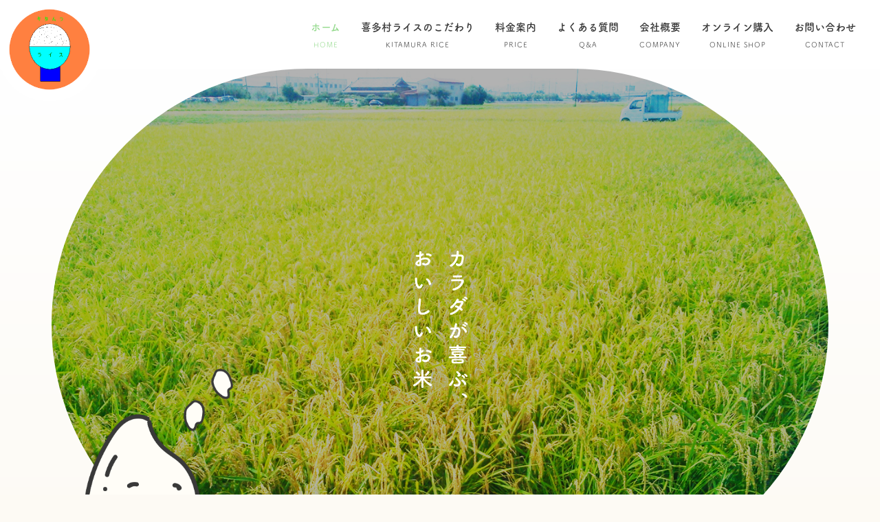

--- FILE ---
content_type: text/html; charset=UTF-8
request_url: https://kitamura-rice.com/
body_size: 44665
content:
<!DOCTYPE html>
<html class="pc" dir="ltr" lang="ja" prefix="og: https://ogp.me/ns#">
<head>
<meta charset="UTF-8">
<meta name="viewport" content="width=device-width">

<!--[if lt IE 9]>
<script src="https://kitamura-rice.com/wp-content/themes/story_tcd041/js/html5.js"></script>
<![endif]-->

		<!-- All in One SEO 4.9.3 - aioseo.com -->
		<title>松阪市の産地直送の米販売、おいしいお米なら喜多村ライス</title>
	<meta name="description" content="松阪市のお米屋さん【喜多村ライス】です。産地直送の安全安心でおいしいお米を栽培・販売しております。体にも環境にも優しい、そんなお米をお届けしたいとの思いから、農薬や化学肥料などを使用せずに、EM(有用微生物群)を活用し、土壌を育てながら栽培しています。初めての方もお気軽にお問い合わせください。" />
	<meta name="robots" content="max-image-preview:large" />
	<link rel="canonical" href="https://kitamura-rice.com/" />
	<meta name="generator" content="All in One SEO (AIOSEO) 4.9.3" />

		<!-- Global site tag (gtag.js) - Google Analytics -->
<script async src="https://www.googletagmanager.com/gtag/js?id=G-KVYZ870NTB"></script>
<script>
 window.dataLayer = window.dataLayer || [];
 function gtag(){dataLayer.push(arguments);}
 gtag('js', new Date());

 gtag('config', 'G-KVYZ870NTB');
</script>
<meta name="google-site-verification" content="T5Z2kplntHKfg83w9ActnyKbylXdlERJth48zVMEy6A" />
		<meta property="og:locale" content="ja_JP" />
		<meta property="og:site_name" content="松阪市の産地直送の米販売、おいしいお米なら喜多村ライス -" />
		<meta property="og:type" content="article" />
		<meta property="og:title" content="松阪市の産地直送の米販売、おいしいお米なら喜多村ライス" />
		<meta property="og:description" content="松阪市のお米屋さん【喜多村ライス】です。産地直送の安全安心でおいしいお米を栽培・販売しております。体にも環境にも優しい、そんなお米をお届けしたいとの思いから、農薬や化学肥料などを使用せずに、EM(有用微生物群)を活用し、土壌を育てながら栽培しています。初めての方もお気軽にお問い合わせください。" />
		<meta property="og:url" content="https://kitamura-rice.com/" />
		<meta property="article:published_time" content="2021-03-01T07:32:42+00:00" />
		<meta property="article:modified_time" content="2021-03-05T08:09:18+00:00" />
		<meta name="twitter:card" content="summary" />
		<meta name="twitter:title" content="松阪市の産地直送の米販売、おいしいお米なら喜多村ライス" />
		<meta name="twitter:description" content="松阪市のお米屋さん【喜多村ライス】です。産地直送の安全安心でおいしいお米を栽培・販売しております。体にも環境にも優しい、そんなお米をお届けしたいとの思いから、農薬や化学肥料などを使用せずに、EM(有用微生物群)を活用し、土壌を育てながら栽培しています。初めての方もお気軽にお問い合わせください。" />
		<script type="application/ld+json" class="aioseo-schema">
			{"@context":"https:\/\/schema.org","@graph":[{"@type":"BreadcrumbList","@id":"https:\/\/kitamura-rice.com\/#breadcrumblist","itemListElement":[{"@type":"ListItem","@id":"https:\/\/kitamura-rice.com#listItem","position":1,"name":"\u30db\u30fc\u30e0"}]},{"@type":"Organization","@id":"https:\/\/kitamura-rice.com\/#organization","name":"\u677e\u962a\u5e02\u306e\u7523\u5730\u76f4\u9001\u306e\u7c73\u8ca9\u58f2\u3001\u304a\u3044\u3057\u3044\u304a\u7c73\u306a\u3089\u559c\u591a\u6751\u30e9\u30a4\u30b9","url":"https:\/\/kitamura-rice.com\/"},{"@type":"WebPage","@id":"https:\/\/kitamura-rice.com\/#webpage","url":"https:\/\/kitamura-rice.com\/","name":"\u677e\u962a\u5e02\u306e\u7523\u5730\u76f4\u9001\u306e\u7c73\u8ca9\u58f2\u3001\u304a\u3044\u3057\u3044\u304a\u7c73\u306a\u3089\u559c\u591a\u6751\u30e9\u30a4\u30b9","description":"\u677e\u962a\u5e02\u306e\u304a\u7c73\u5c4b\u3055\u3093\u3010\u559c\u591a\u6751\u30e9\u30a4\u30b9\u3011\u3067\u3059\u3002\u7523\u5730\u76f4\u9001\u306e\u5b89\u5168\u5b89\u5fc3\u3067\u304a\u3044\u3057\u3044\u304a\u7c73\u3092\u683d\u57f9\u30fb\u8ca9\u58f2\u3057\u3066\u304a\u308a\u307e\u3059\u3002\u4f53\u306b\u3082\u74b0\u5883\u306b\u3082\u512a\u3057\u3044\u3001\u305d\u3093\u306a\u304a\u7c73\u3092\u304a\u5c4a\u3051\u3057\u305f\u3044\u3068\u306e\u601d\u3044\u304b\u3089\u3001\u8fb2\u85ac\u3084\u5316\u5b66\u80a5\u6599\u306a\u3069\u3092\u4f7f\u7528\u305b\u305a\u306b\u3001EM(\u6709\u7528\u5fae\u751f\u7269\u7fa4)\u3092\u6d3b\u7528\u3057\u3001\u571f\u58cc\u3092\u80b2\u3066\u306a\u304c\u3089\u683d\u57f9\u3057\u3066\u3044\u307e\u3059\u3002\u521d\u3081\u3066\u306e\u65b9\u3082\u304a\u6c17\u8efd\u306b\u304a\u554f\u3044\u5408\u308f\u305b\u304f\u3060\u3055\u3044\u3002","inLanguage":"ja","isPartOf":{"@id":"https:\/\/kitamura-rice.com\/#website"},"breadcrumb":{"@id":"https:\/\/kitamura-rice.com\/#breadcrumblist"},"datePublished":"2021-03-01T16:32:42+09:00","dateModified":"2021-03-05T17:09:18+09:00"},{"@type":"WebSite","@id":"https:\/\/kitamura-rice.com\/#website","url":"https:\/\/kitamura-rice.com\/","name":"\u677e\u962a\u5e02\u306e\u7523\u5730\u76f4\u9001\u306e\u7c73\u8ca9\u58f2\u3001\u304a\u3044\u3057\u3044\u304a\u7c73\u306a\u3089\u559c\u591a\u6751\u30e9\u30a4\u30b9","inLanguage":"ja","publisher":{"@id":"https:\/\/kitamura-rice.com\/#organization"}}]}
		</script>
		<!-- All in One SEO -->

<link rel='dns-prefetch' href='//s.w.org' />
<link rel='stylesheet' id='wp-block-library-css'  href='https://kitamura-rice.com/wp-includes/css/dist/block-library/style.min.css?ver=5.8.12' type='text/css' media='all' />
<link rel='stylesheet' id='aioseo/css/src/vue/standalone/blocks/table-of-contents/global.scss-css'  href='https://kitamura-rice.com/wp-content/plugins/all-in-one-seo-pack/dist/Lite/assets/css/table-of-contents/global.e90f6d47.css?ver=4.9.3' type='text/css' media='all' />
<link rel='stylesheet' id='contact-form-7-css'  href='https://kitamura-rice.com/wp-content/plugins/contact-form-7/includes/css/styles.css?ver=5.5.6.1' type='text/css' media='all' />
<link rel='stylesheet' id='story-slick-css'  href='https://kitamura-rice.com/wp-content/themes/story_tcd041/css/slick.css?ver=5.8.12' type='text/css' media='all' />
<link rel='stylesheet' id='story-slick-theme-css'  href='https://kitamura-rice.com/wp-content/themes/story_tcd041/css/slick-theme.css?ver=5.8.12' type='text/css' media='all' />
<link rel='stylesheet' id='story-style-css'  href='https://kitamura-rice.com/wp-content/themes/story_tcd041/style.css?ver=1.6' type='text/css' media='all' />
<link rel='stylesheet' id='story-responsive-css'  href='https://kitamura-rice.com/wp-content/themes/story_tcd041/responsive.css?ver=1.6' type='text/css' media='all' />
<link rel='stylesheet' id='story-footer-bar-css'  href='https://kitamura-rice.com/wp-content/themes/story_tcd041/css/footer-bar.css?ver=1.6' type='text/css' media='all' />
<script type='text/javascript' src='https://kitamura-rice.com/wp-includes/js/jquery/jquery.min.js?ver=3.6.0' id='jquery-core-js'></script>
<script type='text/javascript' src='https://kitamura-rice.com/wp-includes/js/jquery/jquery-migrate.min.js?ver=3.3.2' id='jquery-migrate-js'></script>
<script type='text/javascript' src='https://kitamura-rice.com/wp-content/themes/story_tcd041/js/slick.min.js?ver=1.6' id='story-slick-js'></script>
<script type='text/javascript' src='https://kitamura-rice.com/wp-content/themes/story_tcd041/js/functions.js?ver=1.6' id='story-script-js'></script>
<script type='text/javascript' src='https://kitamura-rice.com/wp-content/themes/story_tcd041/js/responsive.js?ver=1.6' id='story-responsive-js'></script>
<link rel="https://api.w.org/" href="https://kitamura-rice.com/wp-json/" /><link rel="alternate" type="application/json" href="https://kitamura-rice.com/wp-json/wp/v2/pages/11" /><link rel="EditURI" type="application/rsd+xml" title="RSD" href="https://kitamura-rice.com/xmlrpc.php?rsd" />
<link rel="wlwmanifest" type="application/wlwmanifest+xml" href="https://kitamura-rice.com/wp-includes/wlwmanifest.xml" /> 
<meta name="generator" content="WordPress 5.8.12" />
<link rel='shortlink' href='https://kitamura-rice.com/' />
<link rel="alternate" type="application/json+oembed" href="https://kitamura-rice.com/wp-json/oembed/1.0/embed?url=https%3A%2F%2Fkitamura-rice.com%2F" />
<link rel="alternate" type="text/xml+oembed" href="https://kitamura-rice.com/wp-json/oembed/1.0/embed?url=https%3A%2F%2Fkitamura-rice.com%2F&#038;format=xml" />
<style type="text/css">

</style>
<style>
.content02-button:hover, .button a:hover, .global-nav .sub-menu a:hover, .content02-button:hover, .footer-bar01, .copyright, .nav-links02-previous a, .nav-links02-next a, .pagetop a, #submit_comment:hover, .page-links a:hover, .page-links > span, .pw_form input[type="submit"]:hover, .post-password-form input[type="submit"]:hover { 
	background: #98DB91; 
}
.pb_slider .slick-prev:active, .pb_slider .slick-prev:focus, .pb_slider .slick-prev:hover {
	background: #98DB91 url(https://kitamura-rice.com/wp-content/themes/story_tcd041/pagebuilder/assets/img/slider_arrow1.png) no-repeat 23px; 
}
.pb_slider .slick-next:active, .pb_slider .slick-next:focus, .pb_slider .slick-next:hover {
	background: #98DB91 url(https://kitamura-rice.com/wp-content/themes/story_tcd041/pagebuilder/assets/img/slider_arrow2.png) no-repeat 25px 23px; 
}
#comment_textarea textarea:focus, #guest_info input:focus, #comment_textarea textarea:focus { 
	border: 1px solid #98DB91; 
}
.archive-title, .article01-title a, .article02-title a, .article03-title, .article03-category-item:hover, .article05-category-item:hover, .article04-title, .article05-title, .article06-title, .article06-category-item:hover, .column-layout01-title, .column-layout01-title, .column-layout02-title, .column-layout03-title, .column-layout04-title, .column-layout05-title, .column-layout02-title, .column-layout03-title, .column-layout04-title, .column-layout05-title, .content01-title, .content02-button, .content03-title, .content04-title, .footer-gallery-title, .global-nav a:hover,  .global-nav .current-menu-item > a, .headline-primary, .nav-links01-previous a:hover, .nav-links01-next a:hover, .post-title, .styled-post-list1-title:hover, .top-slider-content-inner:after, .breadcrumb a:hover, .article07-title, .post-category a:hover, .post-meta-box a:hover, .post-content a, .color_headline {
color: #98DB91;
}
.content02, .gallery01 .slick-arrow:hover, .global-nav .sub-menu a, .headline-bar, .nav-links02-next a:hover, .nav-links02-previous a:hover, .pagetop a:hover, .top-slider-nav li.active a, .top-slider-nav li:hover a {
background: #E6DC83;
}
.social-nav-item a:hover:before {
color: #E6DC83;
}
.article01-title a:hover, .article02-title a:hover, .article03 a:hover .article03-title, .article04 a:hover .article04-title, .article07 a:hover .article07-title, .post-content a:hover, .headline-link:hover {
	color: #98DB91;
}
@media only screen and (max-width: 991px) {
	.copyright {
		background: #98DB91;
	}
}
@media only screen and (max-width: 1200px) {
	.global-nav a, .global-nav a:hover {
		background: #E6DC83;
	}
	.global-nav .sub-menu a {
		background: #98DB91;
	}
}
.headline-font-type {
font-family: Segoe UI, "ヒラギノ角ゴ ProN W3", "Hiragino Kaku Gothic ProN", "メイリオ", Meiryo, sans-serif;
}
a:hover .thumbnail01 img, .thumbnail01 img:hover {
	-moz-transform: scale(1.2); -ms-transform: scale(1.2); -o-transform: scale(1.2); -webkit-transform: scale(1.2); transform: scale(1.2); }
.global-nav > ul > li > a {
color: #393939;
}
.top-slider .top-slider-item:nth-of-type(1) span {
background-image: url(https://kitamura-rice.com/wp-content/uploads/2021/03/main_01.jpg);
}
.article06 a:hover:before {
background: rgba(255, 255, 255, 0.9);
}
.footer-nav-wrapper:before {
background-color: rgba(159, 136, 110, 0.8);
}
</style>
    
<!--スマホ 電話番号リンク-->
<script type="text/javascript">
  function smtel(telno){
    if((navigator.userAgent.indexOf('iPhone') > 0 && navigator.userAgent.indexOf('iPod') == -1) || navigator.userAgent.indexOf('Android') > 0 && navigator.userAgent.indexOf('Mobile') > 0){
        document.write('<a class="tel-link" href="tel:'+telno+'">'+telno+'</a>');
        }else{
        document.write('<span class="tel-link">'+telno+'</span>');
    }
}
</script>
<!--スマホ 電話番号リンク END-->
		
<!--オリジナルCSS-->
<link rel="stylesheet" type="text/css" href="https://kitamura-rice.com/wp-content/themes/story_tcd041/original.css?ver=220307">
<!--オリジナルCSS END-->

<!-- ファビコン -->
<link rel="icon" href="https://kitamura-rice.com/wp-content/themes/story_tcd041/img/favicon.ico">
 
<!-- スマホ用アイコン -->
<link rel="apple-touch-icon" sizes="180x180" href="https://kitamura-rice.com/wp-content/themes/story_tcd041/img/icon.png">
	
<!-- typekit -->
<script>
  (function(d) {
    var config = {
      kitId: 'laa5bcs',
      scriptTimeout: 3000,
      async: true
    },
    h=d.documentElement,t=setTimeout(function(){h.className=h.className.replace(/\bwf-loading\b/g,"")+" wf-inactive";},config.scriptTimeout),tk=d.createElement("script"),f=false,s=d.getElementsByTagName("script")[0],a;h.className+=" wf-loading";tk.src='https://use.typekit.net/'+config.kitId+'.js';tk.async=true;tk.onload=tk.onreadystatechange=function(){a=this.readyState;if(f||a&&a!="complete"&&a!="loaded")return;f=true;clearTimeout(t);try{Typekit.load(config)}catch(e){}};s.parentNode.insertBefore(tk,s)
  })(document);
</script>
<!-- typekit END -->
	
</head>
<body class="home page-template-default page page-id-11 font-type2">
<div id="site-loader-overlay"><div id="site-loader-spinner" style="border: 3px solid rgba(152, 219, 145, .5); border-left: 3px solid #98DB91;">Loading</div></div>
<div id="site_wrap">
<header class="header">
	<div class="header-bar header-bar-fixed" style="background-color: #FFFFFF; color: #393939;">
		<div class="header-bar-inner inner">
			<h1 class="logo logo-image"><a href="https://kitamura-rice.com/" data-label="松阪市の産地直送の米販売、おいしいお米なら喜多村ライス"><img class="h_logo" src="https://kitamura-rice.com/wp-content/uploads/2021/03/header_logo.png" alt="松阪市の産地直送の米販売、おいしいお米なら喜多村ライス"></a></h1>
			<a href="#" id="global-nav-button" class="global-nav-button"></a>
			<nav id="global-nav" class="global-nav"><ul id="menu-%e3%82%b0%e3%83%ad%e3%83%bc%e3%83%90%e3%83%ab%e3%83%a1%e3%83%8b%e3%83%a5%e3%83%bc" class="menu"><li id="menu-item-27" class="global-menu-home menu-item menu-item-type-post_type menu-item-object-page menu-item-home current-menu-item page_item page-item-11 current_page_item menu-item-27"><a href="https://kitamura-rice.com/" aria-current="page"><span></span>ホーム</a></li>
<li id="menu-item-28" class="global-menu-commitment menu-item menu-item-type-post_type menu-item-object-page menu-item-28"><a href="https://kitamura-rice.com/commitment/"><span></span>喜多村ライスのこだわり</a></li>
<li id="menu-item-29" class="global-menu-price menu-item menu-item-type-post_type menu-item-object-page menu-item-29"><a href="https://kitamura-rice.com/price/"><span></span>料金案内</a></li>
<li id="menu-item-30" class="global-menu-faq menu-item menu-item-type-post_type menu-item-object-page menu-item-30"><a href="https://kitamura-rice.com/faq/"><span></span>よくある質問</a></li>
<li id="menu-item-31" class="global-menu-company menu-item menu-item-type-post_type menu-item-object-page menu-item-has-children menu-item-31"><a href="https://kitamura-rice.com/company/"><span></span>会社概要</a>
<ul class="sub-menu">
	<li id="menu-item-35" class="menu-item menu-item-type-taxonomy menu-item-object-category menu-item-35"><a href="https://kitamura-rice.com/category/%e3%81%8a%e7%9f%a5%e3%82%89%e3%81%9b/"><span></span>お知らせ</a></li>
	<li id="menu-item-50" class="menu-item menu-item-type-custom menu-item-object-custom menu-item-50"><a target="_blank" rel="nofollow" href="http://blog.livedoor.jp/kitamura_rice/"><span></span>ブログ</a></li>
</ul>
</li>
<li id="menu-item-70" class="global-menu-onlineshop menu-item menu-item-type-custom menu-item-object-custom menu-item-70"><a target="_blank" rel="noopener" href="https://kitamura-rice.raku-uru.jp/"><span></span>オンライン購入</a></li>
<li id="menu-item-32" class="global-menu-contact menu-item menu-item-type-post_type menu-item-object-page menu-item-32"><a href="https://kitamura-rice.com/contact/"><span></span>お問い合わせ</a></li>
</ul></nav>		</div>
	</div>
	<div class="top-slider-wrapper">
		<div id="top-slider" class="top-slider">

			<div id="top-slider-item1" class="top-slider-item"><span></span></div>
		</div>
		<div id="top-slider-content" class="top-slider-content" style="width: 260px; height: 260px;">
			<a class="top-slider-content-inner" href="#content01" style="color: #999999; width: 260px; height: 260px;">
				<p class="top-slider-logo" style="font-size: 26px;">喜多村ライス</p>
				<p class="top-slider-text" style="color: #999999; font-size: 14px;">カラダが喜ぶ、おいしいお米</p>
			</a>
		</div>
	</div>

</header>

<div id="content01" class="main">
<!--
	<div class="inner">
		<section class="content01 fade01">
			<h2 class="content01-title headline-font-type" style="font-size: 42px;">体にも環境にも優しい、そんなお米をお届けしたい</h2>
			<p class="content01-text" style="font-size: 14px;">喜多村ライスでは、お客様に安心して美味しく食べていただけるお米を日々生産しております。<br />
健康は、健全な食物を食べることによって成立することだと思っています。<br />
そして、その健全な食物は、健全な土壌だからこそ育つと考え、まずは土を育てることを大切にしております。<br />
お米とは、昔から日本人の主食であり大切な食べ物でもあります。<br />
私たちはお客様が安心して美味しく食べてもらえるお米づくりを行っています。</p>
		</section>
	</div>
-->	
<section class="front_original01">
<div class="original_inner fade01">
<div class="front-original01_col_img">
<div class="front-original01_col_text">
<h2>体にも環境にも優しい、<br>そんなお米をお届けしたい</h2>
<p>喜多村ライスでは、お客様に安心して美味しく食べていただけるお米を日々生産しております。<br>
健康は、健全な食物を食べることによって成立するものだと思っています。<br>
そして、その健全な食物は、健全な土壌だからこそ育つという考えのもと、まずは土を育てることを大切にしております。<br>
お米とは、昔から日本人の主食であり大切な食べ物でもあります。<br>
私たちはお客様が安心して美味しく食べてもらえるお米づくりを行っています。</p>
</div>
</div>
	
</div>
</section>
	
<section class="front-second">
		
<div class="second-box box01 fade01">
<div class="front-second-inner second01">
<div class="front-second-text">
		<h3 class="second_title">4種類のお米を栽培しています</h3>
		<p class="second_text">喜多村ライスでは、こし・もち・どん・ささの4種類のお米を栽培しています。<br>「こし」は種子に「コシヒカリ」を、「もち」は種子に「ヒデコモチ」を、「どん」は種子に「どんとこい」を、「ささ」は種子に「ササニシキ」を使用しています。<br>その他に小麦粉、もち麦のお取り扱いもございます。<!--喜多村ライスでは、こしとにこの2種類のお米を栽培しています。「こし」は種子に「コシヒカリ」を、「にこ」は種子に「にこまる」を使用しています。<br>「こし」の特徴は噛んだ時に強い甘みがあります。「にこ」は「こし」よりも少し淡白であっさりしているのが特徴となります。--></p>
	    <a class="front-second_button" href="https://kitamura-rice.com/commitment/">こだわり・初めての方へ</a>
</div>
</div>
</div>

<div class="second-box box02 fade01">
<div class="front-second-inner second02">
<div class="front-second-text second_text02">
        <h3 class="second_title">ご希望の分量やつき方にも対応致します</h3>
		<p class="second_text">お客様によって欲しいお米の分量や、つき方が異なるかと思います。<br>ですので、喜多村ライスでは、様々なご要望に応じて白米にしたり、７分つきや、５分つきなどのリクエストにお応え致します。<br>ご注文いただいた際は、原則玄米での発送をしておりますが、つき方などのご指定があれば対応を承ります。</p>
	    <a class="front-second_button" href="https://kitamura-rice.com/price/">料金について</a>
</div>
</div>
</div>
	
<div class="second-box box03 fade01">
<div class="front-second-inner second03">
<div class="front-second-text second_text03">
        <h3 class="second_title">初めての方もお気軽にお問い合わせください</h3>
		<p class="second_text">喜多村ライスで初めてご注文いただくという方は、お米についてのご不明点やご不安なことが多々あるかと思います。まずはお気軽に質問をしてください。<br>急を要するご注文でもできる限り対応させていただいております。<br>ホームページからの依頼がご不安な方は、Yahoo!ショッピングなども行なっておりますのでそちらからもご注文が承れます。</p>
	    <a class="front-second_button" href="https://kitamura-rice.com/contact/">お問い合わせ</a>
</div>
</div>
</div>
	
</section>

<section class="front_original02_img fade01">
</section>
	
<section class="front_original02">
<div class="original_inner fade01">
	
<div class="front_original02_title">
<h2>安全安心な美味しいお米を育てるために</h2>
</div>
	
<div class="front-original02_col_text">
<p>安全安心で美味しいお米を育てるために、種もみを水に浸けるところから始めています。その際に、EM（有用微生物群）を活用して水が雑菌などに冒されにくいようにします。
また、浸種や芽出しの時に電気や化学燃料を使用した加温を行わずに、常温でじっくりと芽を出させることによって丈夫な苗が育つようにして、発芽後はもみ殻くん炭を散布し、数回パイプを苗の上で転がすことによって、さらに強い苗の育成に努めています。<br>
丈夫な苗から育つお米が、安全安心で美味しいお米になるよう大切に育てておりますので、ぜひそのお米をお召し上がりいただけたらと思います。</p>
</div>
</section>
	
<section class="front-third">
<div class="third-title fade01">
<div class="front-title_inner third01">
<h2>喜多村ライスの<span>お米</span>について</h2>
</div>
</div>
<div class="third-box box01 fade01">
<div class="front-third-inner third01">
<div class="front-third-text">
			<h3 class="third_title">手作業で丁寧に育てるお米、<br>お子様も安心して食べていただけます</h3>
			<p class="third_text">喜多村ライスでは、農薬や化学肥料、除草剤などを使用しておりません。<br>そのため、お子様や妊娠されている方でも体に影響がなく、安心して食べていただくことができます。<br>薬剤を使用しない分、手作業にて丁寧に除草などを行なってお米を大切に育てております。</p>
</div>
</div>
</div>

<div class="third-box box02 fade01">
<div class="front-third-inner third02">
<div class="front-third-text third_text02">
        <h3 class="third_title">初めてご注文の方も安心、<br>ご希望の分量がありましたらお申し付けください</h3>
		<p class="third_text">初めて喜多村ライスでご注文される方でもお好みのお米を探していただけるように、様々な分量にて販売しています。<br>450g（3合）〜30kgまでの分量にて準備をしておりますので、初めての方はまず3合でお試しいただき、お気に召しましたら30kgのまとめ買いをすることもできます。</p>
</div>
</div>
</div>
	
<div class="third-box box03 fade01">
<div class="front-third-inner third03">
<div class="front-third-text third_text03">
        <h3 class="third_title">美容と健康を意識されている方にもオススメ、<br>玄米での購入も可能です</h3>
			<p class="third_text">美容と健康を意識されている方には玄米での購入をおすすめします。<br>また精米のご依頼を承りましたら、「白米」や「5分づき」「7分づき」も対応可能でございますので、ご要望のつき方を何なりとお申し付けくださいませ。</p>
</div>
</div>
</div>

</section>
<!--
	<div class="content02 fade01">
		<div class="content02-inner flex clearfix">
			<div class="content02-item">
			<div class="content02-img">
			<a href="https://kitamura-rice.com/about/"><img src="/wp-content/themes/story_tcd041/img/top_content02-1_img.jpg" alt=""><div class="mask"></div></a>
			</div>
			<div style="height:20px;"></div>
			<div class="content02-title headline-font-type"></div>
			<p class="content02-text"></p>
      			<a class="content02-button" href="https://kitamura-rice.com/about/"></a>
			</div>
			
			<div class="content02-item">
			<div class="content02-img">
			<a href="https://kitamura-rice.com/orderflow/"><img src="/wp-content/themes/story_tcd041/img/top_content02-2_img.jpg" alt=""><div class="mask"></div></a>
			</div>
			<div style="height:20px;"></div>
			<div class="content02-title headline-font-type title02"></div>
			<p class="content02-text"></p>
      		<a class="content02-button" href="https://kitamura-rice.com/orderflow/"></a>
			</div>
			
			<div class="content02-item">
			<div class="content02-img">
			<a href="https://kitamura-rice.com/lesson/"><img src="/wp-content/themes/story_tcd041/img/top_content02-3_img.jpg" alt=""><div class="mask"></div></a>
			</div>
			<div style="height:20px;"></div>
			<div class="content02-title headline-font-type title03"></div>
			<p class="content02-text"></p>
      		<a class="content02-button" href="https://kitamura-rice.com/lesson/"></a>
			</div>
		</div>
	</div>
-->
<!--
	<div class="inner">
		<section class="content01 fade01">
			<h2 class="content01-title headline-font-type" style="font-size: 42px;">安心安全な美味しいお米を育てるために</h2>
			<p class="content01-text" style="font-size: 14px;">安心安全で美味しいお米を育てるために、種もみを水に浸けるところから始めています。<br />
その際に、EM（有用微生物群）を活用して水が雑菌などに冒されにくいようにします。<br />
また、浸種や芽出しの時に電気や化学燃料を使用した加温を行わずに、常温でじっくりと芽を出させることによって丈夫な苗が育つようにして、発芽後はもみ殻くん炭を散布し、数回パイプを苗の上で転がすことによって、さらに強い苗の育成に努めています。<br />
丈夫な苗から育つお米が、安心安全で美味しいお米になるよう大切に育てておりますので、ぜひそのお米をお召し上がりいただけたらと思います。</p>
		</section>
	</div>

-->
<!-- お知らせ ここから -->
<section class="front_topics">	
<div class="original_inner fade01">
<h2 class="front_topics_first">お知らせ</h2>
		<section class="fade01">
			<h2 class="headline-primary headline-font-type" style="font-size: 42px;">お知らせ</h2>
			<div class="top-blog flex flex-wrap">
				<article class="article03">
					<a class="flex flex-column" href="https://kitamura-rice.com/2021%e5%b9%b4%e5%8f%8e%e7%a9%ab%e3%81%ae%e3%82%82%e3%81%a1%e9%ba%a6%e5%9c%a8%e5%ba%ab%e3%82%bb%e3%83%bc%e3%83%ab/">
						<div class="article03-thumbnail thumbnail01">
							<img src="https://kitamura-rice.com/wp-content/themes/story_tcd041/img/common/no-image-280x280.gif" alt="2021年収穫のもち麦在庫セール">
						</div>
						<div class="article03-content flex flex-auto flex-column">
							<h2 class="article03-title headline-font-type">2021年収穫のもち麦在庫セール</h2>
							<p class="article03-meta">
								<time class="article03-date" datetime="2022-06-14">2022.06.14</time><span class="article03-category"><span class="article03-category-item" data-url="https://kitamura-rice.com/category/%e3%81%8a%e7%9f%a5%e3%82%89%e3%81%9b/">お知らせ</span></span>							</p>
						</div>
					</a>
				</article>
				<article class="article03">
					<a class="flex flex-column" href="https://kitamura-rice.com/%e3%82%b7%e3%83%a7%e3%83%83%e3%83%97%e9%96%8b%e8%a8%ad/">
						<div class="article03-thumbnail thumbnail01">
							<img src="https://kitamura-rice.com/wp-content/themes/story_tcd041/img/common/no-image-280x280.gif" alt="ショップ開設">
						</div>
						<div class="article03-content flex flex-auto flex-column">
							<h2 class="article03-title headline-font-type">ショップ開設</h2>
							<p class="article03-meta">
								<time class="article03-date" datetime="2022-02-20">2022.02.20</time><span class="article03-category"><span class="article03-category-item" data-url="https://kitamura-rice.com/category/%e3%81%8a%e7%9f%a5%e3%82%89%e3%81%9b/">お知らせ</span></span>							</p>
						</div>
					</a>
				</article>
				<article class="article03">
					<a class="flex flex-column" href="https://kitamura-rice.com/%e3%81%82%e3%81%91%e3%81%be%e3%81%97%e3%81%a6%e3%81%8a%e3%82%81%e3%81%a7%e3%81%a8%e3%81%86%e3%81%94%e3%81%96%e3%81%84%e3%81%be%e3%81%99/">
						<div class="article03-thumbnail thumbnail01">
							<img src="https://kitamura-rice.com/wp-content/themes/story_tcd041/img/common/no-image-280x280.gif" alt="あけましておめでとうございます">
						</div>
						<div class="article03-content flex flex-auto flex-column">
							<h2 class="article03-title headline-font-type">あけましておめでとうございます</h2>
							<p class="article03-meta">
								<time class="article03-date" datetime="2022-01-01">2022.01.01</time><span class="article03-category"><span class="article03-category-item" data-url="https://kitamura-rice.com/category/%e3%81%8a%e7%9f%a5%e3%82%89%e3%81%9b/">お知らせ</span></span>							</p>
						</div>
					</a>
				</article>
				<article class="article03">
					<a class="flex flex-column" href="https://kitamura-rice.com/%e4%bb%8a%e5%b9%b4%e3%81%ae%e3%80%8c%e3%81%93%e3%81%97%e3%80%8d%e3%80%81%e3%80%8c%e3%81%ab%e3%81%93%e3%80%8d%e3%81%af%e5%a3%b2%e3%82%8a%e5%88%87%e3%82%8c%e3%81%be%e3%81%97%e3%81%9f/">
						<div class="article03-thumbnail thumbnail01">
							<img src="https://kitamura-rice.com/wp-content/themes/story_tcd041/img/common/no-image-280x280.gif" alt="今年の「こし」、「にこ」は売り切れました">
						</div>
						<div class="article03-content flex flex-auto flex-column">
							<h2 class="article03-title headline-font-type">今年の「こし」、「にこ」は売り切れました</h2>
							<p class="article03-meta">
								<time class="article03-date" datetime="2021-11-22">2021.11.22</time><span class="article03-category"><span class="article03-category-item" data-url="https://kitamura-rice.com/category/%e3%81%8a%e7%9f%a5%e3%82%89%e3%81%9b/">お知らせ</span></span>							</p>
						</div>
					</a>
				</article>
				<article class="article03">
					<a class="flex flex-column" href="https://kitamura-rice.com/%e5%b0%8f%e9%ba%a6%e7%b2%89%e3%82%92%e8%b2%a9%e5%a3%b2%e3%81%97%e3%81%a6%e3%81%84%e3%81%be%e3%81%99/">
						<div class="article03-thumbnail thumbnail01">
<img width="280" height="280" src="https://kitamura-rice.com/wp-content/uploads/2021/09/20210917_112229-280x280.jpg" class="attachment-size1 size-size1 wp-post-image" alt="" loading="lazy" srcset="https://kitamura-rice.com/wp-content/uploads/2021/09/20210917_112229-280x280.jpg 280w, https://kitamura-rice.com/wp-content/uploads/2021/09/20210917_112229-150x150.jpg 150w, https://kitamura-rice.com/wp-content/uploads/2021/09/20210917_112229-300x300.jpg 300w, https://kitamura-rice.com/wp-content/uploads/2021/09/20210917_112229-120x120.jpg 120w" sizes="(max-width: 280px) 100vw, 280px" />						</div>
						<div class="article03-content flex flex-auto flex-column">
							<h2 class="article03-title headline-font-type">小麦粉を販売しています</h2>
							<p class="article03-meta">
								<time class="article03-date" datetime="2021-09-26">2021.09.26</time><span class="article03-category"><span class="article03-category-item" data-url="https://kitamura-rice.com/category/%e3%81%8a%e7%9f%a5%e3%82%89%e3%81%9b/">お知らせ</span></span>							</p>
						</div>
					</a>
				</article>
				<article class="article03">
					<a class="flex flex-column" href="https://kitamura-rice.com/%e3%82%82%e3%81%a1%e9%ba%a6%e3%81%ae%e8%b2%a9%e5%a3%b2%e3%82%92%e9%96%8b%e5%a7%8b%e3%81%97%e3%81%be%e3%81%97%e3%81%9f/">
						<div class="article03-thumbnail thumbnail01">
<img width="280" height="280" src="https://kitamura-rice.com/wp-content/uploads/2021/06/02-280x280.jpg" class="attachment-size1 size-size1 wp-post-image" alt="" loading="lazy" srcset="https://kitamura-rice.com/wp-content/uploads/2021/06/02-280x280.jpg 280w, https://kitamura-rice.com/wp-content/uploads/2021/06/02-150x150.jpg 150w, https://kitamura-rice.com/wp-content/uploads/2021/06/02-300x300.jpg 300w, https://kitamura-rice.com/wp-content/uploads/2021/06/02-120x120.jpg 120w" sizes="(max-width: 280px) 100vw, 280px" />						</div>
						<div class="article03-content flex flex-auto flex-column">
							<h2 class="article03-title headline-font-type">もち麦の販売を開始しました</h2>
							<p class="article03-meta">
								<time class="article03-date" datetime="2021-06-19">2021.06.19</time><span class="article03-category"><span class="article03-category-item" data-url="https://kitamura-rice.com/category/%e3%81%8a%e7%9f%a5%e3%82%89%e3%81%9b/">お知らせ</span></span>							</p>
						</div>
					</a>
				</article>
				<article class="article03">
					<a class="flex flex-column" href="https://kitamura-rice.com/daibiki/">
						<div class="article03-thumbnail thumbnail01">
							<img src="https://kitamura-rice.com/wp-content/themes/story_tcd041/img/common/no-image-280x280.gif" alt="代金引換発送を御希望の皆様へ">
						</div>
						<div class="article03-content flex flex-auto flex-column">
							<h2 class="article03-title headline-font-type">代金引換発送を御希望の皆様へ</h2>
							<p class="article03-meta">
								<time class="article03-date" datetime="2021-06-17">2021.06.17</time><span class="article03-category"><span class="article03-category-item" data-url="https://kitamura-rice.com/category/%e3%81%8a%e7%9f%a5%e3%82%89%e3%81%9b/">お知らせ</span></span>							</p>
						</div>
					</a>
				</article>
			</div>
	</div>
</section>
<!-- お知らせ ここまで -->
<!--
	<div class="fade01">
		<div class="column-layout03 flex items-center">
			<div class="column-layout03-content column-layout03-item">
	 			<div class="column-layout03-title headline-font-type">手作業で丁寧に育てるお米、お子様も安心して食べていただけます</div>
	 			<p class="column-layout03-text">喜多村ライスでは、農薬や化学肥料、除草剤などを使用しておりません。そのため、お子様や妊娠されている方でも体に影響がなく、安心して食べていただくことができます。薬剤を使用しない分、手作業にて丁寧に除草などを行なってお米を大切に育てております。</p>
			</div>
			<div class="column-layout03-item">
				<img class="column-layout03-image" src="" alt="">
			</div>
		</div>
		<div class="column-layout03 flex items-center">
			<div class="column-layout03-item">
				<img class="column-layout03-image" src="" alt="">
			</div>
			<div class="column-layout03-content column-layout03-item">
	 			<div class="column-layout03-title headline-font-type">初めてご注文の方も安心、ご希望の分量がありましたらお申し付けください</div>
	 			<p class="column-layout03-text">初めて喜多村ライスでご注文される方でもお好みのお米を探していただけるように、様々な分量にて販売しています。450g（3合）〜30kgまでの分量にて準備をしておりますので、初めての方はまず3合でお試しいただき、お気に召しましたら30キロのまとめ買いをすることもできます。</p>
			</div>
		</div>
		<div class="column-layout03 flex items-center">
			<div class="column-layout03-content column-layout03-item">
	 			<div class="column-layout03-title headline-font-type">美容と健康を意識されている方にもオススメ、玄米での購入も可能です</div>
	 			<p class="column-layout03-text">美容と健康を意識されている方には玄米での購入をおすすめします。また精米のご依頼を承りましたら、「白米」や「5分づき」「7分づき」にもご対応させていただく事ができますので、ご要望のつき方を何なりとお申し付けくださいませ。</p>
			</div>
			<div class="column-layout03-item">
				<img class="column-layout03-image" src="" alt="">
			</div>
		</div>
	</div>
-->
</div>
<footer class="footer">
	<section class="footer-gallery">
		<h2 class="footer-gallery-title headline-font-type" style="font-size: 40px;"></h2>
		<div class="footer-gallery-slider">
			
		</div>	
	</section>
<!-- お問い合わせ -->
<div class="footer_original_content">
<div class="footer_about_inner flex-inner">
	
<div class="footer_content_bg">
<div class="footer_menu_box">
<div class="footer-content-list flex-inner">
	<ul class="footer-content-list-outer">
		<li><a class="footer_but" href="https://kitamura-rice.com">ホーム</a></li>
		<li><a class="footer_but" href="https://kitamura-rice.com/commitment/">喜多村ライスのこだわり</a></li>
		<li><a class="footer_but" href="https://kitamura-rice.com/price/">料金案内</a></li>
		<li><a class="footer_but" href="https://kitamura-rice.com/faq/">よくある質問</a></li>
	</ul>
    <ul class="footer-content-list-outer">
		<li><a class="footer_but" href="https://kitamura-rice.com/company/">会社概要</a></li>
		<li><a class="footer_but" href="https://kitamura-rice.com/category/お知らせ/">お知らせ</a></li>
		<li><a class="footer_but" href="http://blog.livedoor.jp/kitamura_rice/" target="_blank" rel="noopener noreferrer">ブログ</a></li>
		<li><a class="footer_but" href="https://kitamura-rice.com/contact/">お問い合わせ</a></li>
	</ul>
	<ul class="footer-content-list-outer">
		<li><a class="footer_but" href="https://kitamura-rice.raku-uru.jp/" target="_blank" rel="noopener noreferrer">オンライン購入</a></li>
		<!--<li class="footer-content_title">オンライン購入</li>
		<li><a class="footer_but" href="https://store.shopping.yahoo.co.jp/kitamura-rice/" target="_blank" rel="noopener noreferrer">Yahoo!ショッピング</a></li>
		<li><a class="footer_but" href="https://www.tabechoku.com/producers/23374" target="_blank" rel="noopener noreferrer">食べチョク</a></li>
		<li><a class="footer_but" href="https://poke-m.com/producers/304817" target="_blank" rel="noopener noreferrer">ポケマル</a></li>-->
	</ul>
</div>
</div>
	</div>
	
<div class="footer_contact_bg">
	
<div class="footer_contact_box">
	 <img class="logo_img" src="/wp-content/themes/story_tcd041/img/logo.png" alt="喜多村ライス">
	 <p class="address_text">〒515-2113 三重県松阪市喜多村新田町235<br>お問い合わせ時間 10:00-18:00<br>※営業電話はお断りしています。</p>
	 <address class="footer_tel"><span class="footer_tel_sab">Tel:</span><script type="text/javascript">smtel('090-3566-6047');</script></address>
	<a class="footer_con mail_but" href="https://kitamura-rice.com/contact/#co"><span>MAIL FROM</span></a>
</div>
	
</div>
</div>
<!--<div class="footer_link_box">	
<div class="footer_link_inner flex-inner">
<a class="footer_link yahoo_but" href="https://store.shopping.yahoo.co.jp/kitamura-rice/" target="_blank" rel="noopener noreferrer"><img src="/wp-content/themes/story_tcd041/img/yahoo_img.png" alt="Yahoo!ショッピング"></a>
<a class="footer_link tabechoku_but" href="https://www.tabechoku.com/producers/23374" target="_blank" rel="noopener noreferrer"><img src="/wp-content/themes/story_tcd041/img/tabe-choku_img.png" alt="食べチョク"></a>
<a class="footer_link poke_but" href="https://poke-m.com/producers/304817" target="_blank" rel="noopener noreferrer"><img src="/wp-content/themes/story_tcd041/img/pokemaru_img.png" alt="ポケマル"></a>
</div>
</div>-->
	
</div>
<!-- お問い合わせ END -->
	
	<div class="footer-content inner">
		<div class="footer-logo footer-logo-text" style="font-size: 26px;"><a href="https://kitamura-rice.com/">松阪市の産地直送の米販売、おいしいお米なら喜多村ライス</a></div>
		<p class="align1"></p>
</div>
<div class="footer-bar01">
		<div class="footer-bar01-inner">
			<ul class="social-nav">
			</ul>
			<p class="copyright"><small>Copyright &copy; 松阪市の産地直送の米販売、おいしいお米なら喜多村ライス. All rights reserved.</small></p>
			<div id="pagetop" class="pagetop">
				<a href="#"><img class="page-top-img" src="/wp-content/themes/story_tcd041/img/page_top.png"></a>
			</div>
		</div>
	</div>
</footer>
 
</div>
<script type='text/javascript' src='https://kitamura-rice.com/wp-includes/js/dist/vendor/regenerator-runtime.min.js?ver=0.13.7' id='regenerator-runtime-js'></script>
<script type='text/javascript' src='https://kitamura-rice.com/wp-includes/js/dist/vendor/wp-polyfill.min.js?ver=3.15.0' id='wp-polyfill-js'></script>
<script type='text/javascript' id='contact-form-7-js-extra'>
/* <![CDATA[ */
var wpcf7 = {"api":{"root":"https:\/\/kitamura-rice.com\/wp-json\/","namespace":"contact-form-7\/v1"}};
/* ]]> */
</script>
<script type='text/javascript' src='https://kitamura-rice.com/wp-content/plugins/contact-form-7/includes/js/index.js?ver=5.5.6.1' id='contact-form-7-js'></script>
<script type='text/javascript' src='https://kitamura-rice.com/wp-content/themes/story_tcd041/js/jquery.inview.min.js?ver=1.6' id='story-inview-js'></script>
<script type='text/javascript' src='https://kitamura-rice.com/wp-content/themes/story_tcd041/js/footer-bar.js?ver=1.6' id='story-footer-bar-js'></script>
<script type='text/javascript' src='https://kitamura-rice.com/wp-includes/js/wp-embed.min.js?ver=5.8.12' id='wp-embed-js'></script>
<script>
jQuery(function(){
jQuery(document).ready(function($){
	$(window).load(function() {
    	$("#site-loader-spinner").delay(600).fadeOut(400);
    	$("#site-loader-overlay").delay(900).fadeOut(800);
    	$("#site-wrap").css("display", "block");
	});
	$(function() {
		setTimeout(function(){
    		$("#site-loader-spinner").delay(600).fadeOut(400);
    	$("#site-loader-overlay").delay(900).fadeOut(800);
    		$("#site-wrap").css("display", "block");
    	}, 3000);
	});
});
jQuery(".footer-gallery-slider").slick({
 
		autoplay: true,
		draggable: true,
		infinite: true,
		arrows: false,
		slidesToShow: 4,
		responsive: [
    		{
     			breakpoint: 992,
      			settings: {
        			slidesToShow: 3
    			}
    		},
    		{
     			breakpoint: 768,
      			settings: {
        			slidesToShow: 2
      			}
    		}
  		]
	});
});
</script>
</body>
</html>


--- FILE ---
content_type: text/css
request_url: https://kitamura-rice.com/wp-content/themes/story_tcd041/original.css?ver=220307
body_size: 46676
content:
@charset "UTF-8";
/* 喜多村ライス CSS Document */
/* 共通部分 */
body {
  background: #fdfaf4;
  color: #393939;
  overflow: hidden;
  font-size: 16px;
  font-weight: 600;
  counter-reset: number 0;
}
a, .post-content a {
  color: #393939;
}
.font-type2, .headline-font-type {
  font-family: "fot-tsukuardgothic-std", "dnp-shuei-gothic-kin-std", "游ゴシック", YuGothic, "ヒラギノ角ゴ ProN W3", "Hiragino Kaku Gothic ProN", "メイリオ", Meiryo, sans-serif;
}
p, .post-content p {
  font-weight: 600;
  line-height: 2;
}
.post-content ul {
  list-style: disc;
}
.breadcrumb-wrapper {
  background: none;
  text-align: center;
}
.breadcrumb li a, .breadcrumb li {
  color: #fff;
}
.breadcrumb li {
  float: none;
  display: contents;
  font-weight: 600;
}
.signage {
  width: calc(100% - 100px);
  margin-left: auto;
  margin-right: auto;
  border-radius: 100px;
  height: 400px;
  background-image: url(/wp-content/themes/story_tcd041/img/header.jpg) !important;
  background-size: cover;
  background-repeat: no-repeat;
  background-position: center;
}
.signage-title.headline-font-type, .signage-title-sub {
  text-align: center;
  font-weight: 500;
}
.signage-title.headline-font-type {
  font-size: 2.8em !important;
  font-weight: 600;
  letter-spacing: 2px;
  margin-bottom: 15px;
  text-shadow: none;
  color: #fff !important;
}
.signage-title-sub {
  font-size: 1.1em !important;
  letter-spacing: 3px;
  line-height: 1;
  text-shadow: none;
}
@media only screen and (max-width: 1200px) {
  .signage {
    height: 350px;
  }
}
@media only screen and (max-width: 970px) {
  .signage {
    height: 300px;
  }
}
@media only screen and (max-width: 767px) {
  .signage {
    height: 250px;
    width: calc(100% - 50px);
  }
  .signage-title.headline-font-type {
    font-size: 1.8em !important;
    letter-spacing: 0;
    margin-bottom: 10px;
  }
  .signage-title-sub {
    font-size: 0.9em !important;
  }
}
@media only screen and (max-width: 500px) {
  .signage {
    height: 200px;
    width: calc(100% - 30px);
    border-radius: 60px;
  }
}
/* ナビ */
.header-bar {
  box-shadow: none;
}
.logo-image {
  top: -3px;
  width: 150px;
  height: auto;
  left: -3px;
  position: absolute;
}
img.h_logo {
  width: 100%;
}
.global-nav {
  padding-right: 150px;
}
.header-bar-inner {
  width: 100%;
}
.global-nav {
  padding-right: 20px;
}
.global-nav > ul > li > a {
  font-size: 15px;
  font-weight: 600;
  line-height: 80px;
  padding: 0 15px;
  position: relative;
  text-align: center;
  transition: all .8s;
}
.global-nav > ul > li > a:before {
  content: '';
  height: 2px;
  left: 15px;
  width: 0;
  bottom: 33px;
  position: absolute;
  background: #fee30d;
  transition: 0.8s;
}
.global-nav > ul > li > a:hover:before {
  width: calc(100% - 28px);
}
.global-nav a:hover:before {
  position: absolute;
  content: '';
  left: 15px;
  height: 2px;
  background: #fee30d;
  text-align: center;
}
.global-nav > ul > li > a:after {
  position: relative;
  text-align: center;
  display: block;
  bottom: 25px;
  line-height: 2;
  font-size: 10px;
  font-weight: 500;
  letter-spacing: 1px;
}
.global-nav > ul > li.global-menu-home > a:after {
  content: 'HOME'
}
.global-nav > ul > li.global-menu-commitment > a:after {
  content: 'KITAMURA RICE'
}
.global-nav > ul > li.global-menu-price > a:after {
  content: 'PRICE';
}
.global-nav > ul > li.global-menu-faq > a:after {
  content: 'Q&A';
}
.global-nav > ul > li.global-menu-company > a:after {
  content: 'COMPANY';
}
.global-nav > ul > li.global-menu-onlineshop > a:after {
  content: 'ONLINE SHOP';
}
.global-nav > ul > li.global-menu-contact > a:after {
  content: 'CONTACT';
}
.global-nav .sub-menu {
  right: 0 !important;
  left: auto;
}
.global-nav .sub-menu a {
  font-size: 13px;
  font-weight: 600;
  color: #393939;
  background: #fff !important;
}
.global-nav .sub-menu a:hover {
  color: #393939 !important;
  background: #e6f9e4 !important;
}
.global-nav .sub-menu a:hover:before {
  content: none;
}
@media only screen and (max-width: 1200px) {
  .logo-image {
    top: 0;
    width: 120px;
    left: -18px;
  }
  .header-bar {
    height: 60px;
    border-bottom: none;
  }
  .global-nav-button {
    border-left: 0;
    background: none;
  }
  .global-nav-button:before {
    color: #393939;
  }
  .global-nav > ul > li > a, .global-nav .sub-menu a {
    font-size: 12px;
    text-align: left;
    padding: 0 0 0 20px;
    line-height: 50px;
  }
  .global-nav > ul > li > a:after {
    text-align: left;
    font-size: 10px;
    line-height: 0;
    bottom: 25px;
    padding-left: 150px;
  }
  .global-nav .menu-item-has-children > a span::before {
    color: #393939;
  }
  .global-nav a {
    background: #fff;
    color: #393939 !important;
  }
  .global-nav a:hover {
    color: #83d27a !important;
    background: #fff;
  }
  .global-nav .menu-item-has-children > a span:hover::before {
    color: #83d27a;
  }
  .global-nav .sub-menu a {
    background: #fff !important;
    color: #393939 !important;
  }
  .global-nav a:hover, .sub-menu a:hover {
    background: #ffff !important;
    color: #83d27a !important;
  }
  .global-nav a:hover:before {
    content: none;
  }
}
@media only screen and (max-width: 970px) {
  .header-bar-inner {
    width: 100% !important;
  }
}
@media only screen and (max-width: 820px) {
  img.s_logo {
    width: 100%;
  }
}
@media only screen and (max-width: 767px) {
  .logo.logo-image {
    width: 80px;
  }
}
@media only screen and (max-width: 500px) {}
/* トップ・フッター */
.header {
  background: linear-gradient(to bottom, #fff, #fdfaf4);
}
.header-youtube-overlay {
  background: hsl(0deg 97% 7% / 30%);
}
.top-slider {
  height: calc(120vh - 120px);
}
.top-slider-nav a, .top-slider-nav li.active a {
  display: none;
}
.top-slider-wrapper {
  width: calc(100% - 150px);
  margin-left: auto;
  margin-right: auto;
  border-radius: 500px;
}
.top-slider-content {
  background: url(/wp-content/themes/story_tcd041/img/main_logo.png) no-repeat center !important;
  background-size: 100% !important;
  width: 7% !important;
  height: 800px !important;
  padding: 0 !important;
  margin-left: auto;
  margin-right: auto;
  border-radius: 0;
}
.top-slider-content-inner, .top-slider-content-inner:after {
  display: none;
}
.original_inner {
  margin: 0 auto;
  width: 86%;
  max-width: 1150px;
}
.front_original01 {
  padding: 150px 0;
  position: relative;
}
.front_original01:before {
  content: '';
  position: absolute;
  display: block;
  background-image: url(/wp-content/themes/story_tcd041/img/main-01_ill.png);
  background-repeat: no-repeat;
  background-size: contain;
  background-position: left;
  width: 80%;
  height: 45%;
  left: 8%;
  top: -40%;
  z-index: 10;
}
.front-original01_col_img {
  position: relative;
}
.front-original01_col_img::before {
  content: '';
  display: block;
  background: url(/wp-content/themes/story_tcd041/img/front_original01.jpg) no-repeat center #f0f0f0;
  background-size: cover;
  position: absolute;
  bottom: 0;
  width: 50%;
  right: 0px;
  height: 100%;
  border-radius: 70% 70% 70% 100%;
  z-index: -2;
}
.front-original01_col_img:after {
  content: '';
  position: absolute;
  display: block;
  background-image: url(/wp-content/themes/story_tcd041/img/front-01_ill.png);
  background-repeat: no-repeat;
  background-size: contain;
  background-position: left;
  width: 50%;
  height: 45%;
  right: 0;
  bottom: 15px;
  z-index: 10;
}
.front-original01_col_text {
  width: 50%;
  padding-right: 6%;
  box-sizing: border-box;
}
.front-original01_col_text h2 {
  font-size: 25px;
  letter-spacing: 2px;
  line-height: 1.8;
  margin-bottom: 30px;
  text-align: center;
  position: relative;
}
.front-original01_col_text h2:before {
  content: '喜多村ライスについて';
  font-size: 1em;
  letter-spacing: 1px;
  margin-bottom: 15px;
  display: block;
  color: #7bb575;
}
.front-second {
  padding: 100px 0 200px;
  z-index: 1;
}
.front-second-inner {
  width: 86%;
  max-width: 1150px;
  margin: 0 auto;
  position: relative;
}
.second-box {
  margin-bottom: 100px;
}
.second-box:last-of-type {
  margin-bottom: 0;
}
.second-box .front-second-inner::after {
  content: '';
  position: absolute;
  width: 50%;
  height: 100%;
  border-radius: 30px;
  top: 0;
  left: 0;
  background-size: cover;
  background-color: #f0f0f0;
  background-position: center;
  background-repeat: no-repeat;
  z-index: -1;
}
.second-box .front-second-inner::before {
  content: '';
  position: absolute;
  display: block;
  background-image: url(/wp-content/themes/story_tcd041/img/front-01_ill.png);
  background-repeat: no-repeat;
  background-size: contain;
  background-position: left;
  width: 50%;
  height: 40%;
  left: 0;
  top: 65%;
  z-index: 10;
}
.second-box .front-second-inner::before {
  background-image: url(/wp-content/themes/story_tcd041/img/front-second-01_ill.png);
}
.second-box .front-second-inner.second02::before {
  background-image: url(/wp-content/themes/story_tcd041/img/front-second-02_ill.png);
  background-position: right;
}
.second-box .front-second-inner.second03::before {
  background-image: url(/wp-content/themes/story_tcd041/img/front-second-03_ill.png);
}
.second-box .front-second-inner.second01::after {
  background-image: url(/wp-content/themes/story_tcd041/img/front_second01.jpg);
}
.second-box .front-second-inner.second02::after {
  background-image: url(/wp-content/themes/story_tcd041/img/front_second02.jpg);
}
.second-box .front-second-inner.second03::after {
  background-image: url(/wp-content/themes/story_tcd041/img/front_second03.jpg);
}
.front-second-text {
  padding-bottom: 5%;
  padding-left: 5%;
  padding-right: 0;
  width: 50%;
  margin-left: 50%;
  box-sizing: border-box;
}
h3.second_title {
  font-size: 22px;
  line-height: 1.8;
  margin-bottom: 15px;
}
a.front-second_button {
  width: 60%;
  font-size: 1em;
  font-weight: 600;
  text-align: left;
  color: #7bb575;
  border: 2px solid #7bb575;
  padding: 18px 20px;
  margin-top: 20px;
  border-radius: 50px;
  box-sizing: border-box;
  display: inline-block;
  position: relative;
  transition: all .8s;
}
a.front-second_button:after {
  content: '>';
  font-weight: 600;
  line-height: 10px;
  position: absolute;
  right: 20px;
}
a.front-second_button:hover {
  color: #fdfaf4;
  background: #7bb575;
  transform: translatey(1rem);
}
.front_original02_img {
  width: 86%;
  max-width: 1150px;
  margin: 0 auto;
  height: 400px;
  position: relative;
}
.front_original02_img::before {
  content: '';
  display: block;
  background: url(/wp-content/themes/story_tcd041/img/front_original02) no-repeat center #f0f0f0;
  background-size: cover;
  position: absolute;
  top: 0;
  width: 100%;
  height: 100%;
  left: 0;
  border-radius: 30px;
  z-index: -1;
}
.front_original02_img::after {
  content: '';
  position: absolute;
  display: block;
  background-image: url(/wp-content/themes/story_tcd041/img/front-02_ill.png);
  background-repeat: no-repeat;
  background-size: contain;
  background-position: center;
  width: 100%;
  height: 30%;
  left: 0;
  top: -60px;
  z-index: 10;
}
.front_original02 {
  padding: 60px 0 250px;
}
.front_original02_title h2 {
  font-size: 30px;
  letter-spacing: 1px;
  margin-bottom: 25px;
  line-height: 1.5;
  text-align: center;
}
.front-original02_col_text {
  max-width: 850px;
  margin: 0 auto;
}
.front-third {
  padding-bottom: 200px;
  z-index: 1;
}
.third-title {
  text-align: center;
  padding-bottom: 80px;
}
.front-title_inner {
  width: 86%;
  max-width: 1150px;
  margin: 0 auto;
}
.third-title h2 {
  font-size: 3.3em;
  letter-spacing: 2px;
  padding-bottom: 5px;
  display: inline-block;
  background: linear-gradient(transparent 70%, #fee30d 70%);
}
.front-third-inner {
  width: 86%;
  max-width: 1150px;
  margin: 0 auto;
  position: relative;
}
.third-box {
  margin-bottom: 50px;
}
.third-box:last-of-type {
  margin-bottom: 0;
}
.third-box:nth-of-type(2n) .front-third-inner {
  padding-left: 0%;
}
.third-box .front-third-inner::after {
  content: '';
  position: absolute;
  width: 50%;
  height: 100%;
  top: 0;
  right: 0;
  background-size: cover;
  background-color: #dcdfdf;
  background-position: center;
  background-repeat: no-repeat;
  border-radius: 60% 80% 80% 80%;
  z-index: -1;
}
.third-box:nth-of-type(2n) .front-third-inner::after {
  left: 0;
  border-radius: 80% 60% 60% 60%;
}
.third-box .front-third-inner:before {
  content: '';
  position: absolute;
  display: block;
  background-image: url(/wp-content/themes/story_tcd041/img/front_third-01_ill.png);
  background-repeat: no-repeat;
  background-size: contain;
  background-position: right;
  width: 50%;
  height: 40%;
  left: 0;
  bottom: 0;
  z-index: 10;
}
.third-box .front-third-inner.third02::before {
  background-image: url(/wp-content/themes/story_tcd041/img/front_third-02_ill.png);
  background-position: left;
  right: 0;
  left: auto;
}
.third-box .front-third-inner.third03::before {
  background-image: url(/wp-content/themes/story_tcd041/img/front_third-03_ill.png);
  background-position: left;
}
.third-box .front-third-inner.third01::after {
  background-image: url(/wp-content/themes/story_tcd041/img/front-third01.jpg);
}
.third-box .front-third-inner.third02::after {
  background-image: url(/wp-content/themes/story_tcd041/img/front-third02.jpg);
}
.third-box .front-third-inner.third03::after {
  background-image: url(/wp-content/themes/story_tcd041/img/front-third03.jpg);
}
.third-box .front-third-inner.third04::after {
  background-image: url(/wp-content/themes/story_tcd041/img/front-third04.jpg);
}
.front-third-text {
  padding: 5%;
  padding-right: 5%;
  padding-left: 0;
  width: 50%;
  box-sizing: border-box;
}
.third-box:nth-of-type(2n) .front-third-text {
  padding-left: 5%;
  padding-right: 0;
  margin-left: 50%;
}
.front-third-text:before {
  counter-increment: number 1;
  content: "POINT.0"counter(number)"";
  display: block;
  color: #7bb575;
  font-size: 2em;
  letter-spacing: 2px;
  font-weight: 600;
  margin-bottom: 15px;
  line-height: 1;
}
h3.third_title {
  font-size: 20px;
  line-height: 1.8;
  margin-bottom: 25px;
}
p.third_text {
  margin-bottom: 0;
}
.front_topics {
  padding-bottom: 200px;
  position: relative;
}
h2.front_topics_first {
  font-size: 2.3em;
  margin-bottom: 60px;
  font-weight: 600;
  text-align: center;
}
h2.front_topics_first::after {
  content: 'NEWS';
  font-size: 0.4em;
  font-weight: 500;
  letter-spacing: 3px;
  display: block;
  margin-top: 15px;
}
::after {}
h2.headline-primary {
  display: none;
}
.footer-gallery-title, .align1 {
  display: none;
}
.footer {
  margin-top: 0;
}
.footer-content {
  display: none;
}
.footer_original_content {
  padding: 60px 0 0;
  position: relative;
}
.footer_original_content:after {
  content: '';
  position: absolute;
  display: block;
  /* background: url(/wp-content/themes/story_tcd041/img/footer.jpg) no-repeat center; */
  background-size: cover;
  top: 0;
  left: 0;
  width: 100%;
  height: 100%;
  z-index: -1;
}
.footer_about_inner {
  width: 86%;
  margin: 0 auto;
  max-width: 1150px;
}
.footer_contact_bg {
  width: 35%;
  text-align: right;
  box-sizing: border-box;
  display: inline-block;
  vertical-align: middle;
}
.footer_content_bg {
  width: 65%;
  box-sizing: border-box;
  float: right;
}
ul.footer-content-list-outer {
  width: 30%;
  box-sizing: border-box;
}
ul.footer-content-list-outer li {
  font-size: 0.9em;
  font-weight: 600;
  margin-bottom: 18px;
}
ul.footer-content-list-outer li:last-of-type {
  margin-bottom: 0;
}
li.footer-content_title {
  font-size: 15px !important;
  padding-bottom: 8px;
  margin-bottom: 20px !important;
  color: #7bb575;
  border-bottom: 1px solid;
  display: inline-block;
}
a.footer_but {
  color: #393939;
  transition: all .8s;
}
a.footer_but:hover {
  color: #98db91;
  padding-left: 10px;
}
.footer_menu_box {
  width: 100%;
  box-sizing: border-box;
  display: inline-block;
  vertical-align: middle;
}
img.logo_img {
  width: 80%;
  max-width: 70px;
}
p.address_text {
  line-height: 1.8;
  margin-top: 15px;
  margin-bottom: 10px;
}
address.footer_tel {
  font-size: 1.5rem;
  font-weight: 600;
  font-style: normal;
  letter-spacing: 1px;
  margin-bottom: 15px;
  line-height: 1 !important;
}
span.footer_tel_sab {
  font-size: 1rem;
  letter-spacing: 1px;
  margin-right: 5px;
}
a.footer_con {
  width: 60%;
  padding: 15px 18px;
  font-weight: 600;
  letter-spacing: 1px;
  display: inline-block;
  border-radius: 50px;
  text-align: left;
  border: 2px solid #393939;
  box-sizing: border-box;
  position: relative;
  transition: all .8s;
}
a.footer_con:after {
  content: "\f0e0";
  font-family: "design_plus";
  position: absolute;
  right: 20px;
}
a.footer_con:hover {
  color: #fff;
  background: #7bb575;
  border: 2px solid #7bb575;
  padding-left: 20px;
  transform: translatex(0.8rem);
}
.footer_link_box {
  padding: 50px 0 20px;
}
.footer_link_inner {
  width: 86%;
  max-width: 800px;
  margin: 0 auto;
}
a.footer_link {
  width: calc(33.3333% - 14px);
  margin-right: 20px;
  text-align: center;
}
a.footer_link:nth-of-type(3) {
  margin-right: 0;
  margin-bottom: 0;
}
a.footer_link img {
  width: 100%;
}
a.footer_link:hover {
  opacity: 0.85;
}
.footer-content {
  display: none;
}
.footer-bar01, .copyright {
  background: #83d27a;
}
p.copyright {
  color: #393939;
  margin-bottom: 0;
}
.pagetop {
  bottom: 20px;
  right: 15px;
  transition: 0.8s;
}
img.page-top-img {
  width: auto;
  height: 100%;
  margin: 0 auto;
  display: block;
}
.pagetop a {
  width: 70px;
  height: 100px;
}
.pagetop a, .pagetop a:hover {
  background: none;
}
.pagetop a:before {
  content: none;
}
.pagetop:hover {
  bottom: 40px;
}
@media only screen and (max-width: 1200px) {
  .top-slider-wrapper {
    width: calc(100% - 100px);
    border-radius: 300px;
  }
  .top-slider-content {
    width: 10% !important;
    height: 500px !important;
  }
  .front_original01 {
    padding: 100px 0;
  }
  .front-original01_col_img::before {
    border-radius: 70% 60% 80% 90%;
  }
  .front-second {
    padding: 50px 0 180px;
  }
  a.front-second_button {
    width: 75%;
  }
  .front_original02_img {
    height: 300px;
  }
  .front_original02 {
    padding: 30px 0 150px;
  }
  .front-third {
    padding-bottom: 150px;
  }
  .third-title {
    padding-bottom: 50px;
  }
  .third-title h2 {
    font-size: 2.5em;
    letter-spacing: 1px;
  }
  .front-third-text {
    padding-right: 8%;
  }
  .third-box:nth-of-type(2n) .front-third-text {
    padding-left: 8%;
  }
  .front_topics {
    padding-bottom: 150px;
  }
  h2.front_topics_first {
    margin-bottom: 40px;
  }
  .footer_original_content {
    padding: 40px 0 0;
  }
  ul.footer-content-list-outer li {
    font-size: 0.75em;
    margin-bottom: 15px;
  }
  li.footer-content_title {
    font-size: 0.8em !important;
    padding-bottom: 5px;
    margin-bottom: 15px !important;
  }
  p.address_text {
    font-size: 0.7em;
    letter-spacing: 0;
    margin-bottom: 10px;
  }
  span.footer_tel_sab {
    font-size: 10px;
    margin-right: 3px;
  }
  a.footer_con {
    width: 70%;
  }
  .footer_link_box {
    padding-top: 30px;
  }
}
@media only screen and (max-width: 970px) {
  .top-slider-content {
    width: 12% !important;
  }
  .front_original01 {
    padding: 60px 0;
  }
  .front_original01:before {
    height: 30%;
    top: -35%;
  }
  .front-original01_col_img {
    padding-bottom: 330px;
  }
  .front-original01_col_img::before {
    width: 100%;
    height: 300px;
    border-radius: 70% 70% 100% 90%;
  }
  .front-original01_col_img:after {
    height: 25%;
    left: 0;
  }
  .front-original01_col_text {
    width: 100%;
    padding-right: 0;
  }
  .second-box {
    margin-bottom: 70px;
  }
  .second-box .front-second-inner::before {
    height: 25%;
    top: 80%;
  }
  .front-second-text {
    padding-left: 6%;
    padding-bottom: 0;
  }
  .front-second-text:before {
    font-size: 1.5em;
  }
  h3.second_title {
    line-height: 1.5;
  }
  a.front-second_button {
    width: 100%;
    font-size: 0.9em;
  }
  .front-third-inner {
    padding-top: 270px;
  }
  .third-box:nth-of-type(2n) .front-third-text {
    margin-left: 0;
    padding-left: 0;
  }
  .third-box .front-third-inner:before {
    width: 100%;
    height: 25%;
    top: 0;
  }
  .third-box .front-third-inner.third03::before {
    background-position: right;
  }
  .third-box .front-third-inner::after {
    width: 100%;
    height: 270px;
  }
  .front-third-text {
    width: 100%;
    padding: 0;
  }
  .footer_content_bg {
    width: 55%;
  }
  .footer_contact_bg {
    width: 45%;
  }
  ul.footer-content-list-outer {
    width: 50%;
  }
  ul.footer-content-list-outer:nth-of-type(3) {
    padding-top: 40px;
  }
  .dp-footer-bar a {
    color: #fff !important;
  }
  .dp-footer-bar {
    background: #83d27a !important;
    border-top: solid 1px #fff !important;
  }
  .dp-footer-bar-item + .dp-footer-bar-item {
    border-left: solid 1px #fff !important;
  }
  [class^="icon-"], [class*=" icon-"] {
    font-family: unset !important;
    font-size: 12px;
    font-weight: 600;
  }
  .dp-footer-bar-icon:before {
    font-weight: 500;
  }
}
@media only screen and (max-width: 767px) {
  .top-slider-wrapper {
    width: calc(100% - 30px);
    border-radius: 50px;
  }
  .top-slider-content {
    width: 10% !important;
    height: 250px !important;
  }
  .front_original01 {
    padding: 50px 0;
  }
  .front_original01:before {
    height: 20%;
    top: -15%;
  }
  .front-original01_col_text h2 {
    font-size: 22px;
    line-height: 1.5;
    margin-bottom: 15px;
  }
  .front-original01_col_text h2:before {
    font-size: 0.9em;
    margin-bottom: 10px;
  }
  .front-second {
    padding: 50px 0 100px;
  }
  a.front-second_button {
    width: 90%;
  }
  .front_original02_img {
    height: 200px;
  }
  .front_original02_img::after {
    top: -30px;
  }
  .front_original02 {
    padding: 30px 0 100px;
  }
  .front_original02_title h2 {
    font-size: 23px;
    letter-spacing: 0;
  }
  .front-third {
    padding-bottom: 100px;
  }
  .third-title h2 {
    font-size: 1.8em;
    line-height: 1.3;
  }
  .front-third-inner {
    padding-top: 240px;
  }
  .third-box .front-third-inner::after {
    height: 220px;
  }
  .front-third-text:before {
    font-size: 1.5em;
    margin-bottom: 10px;
  }
  h3.third_title {
    margin-bottom: 20px;
  }
  .front_topics {
    padding-bottom: 80px;
  }
  h2.front_topics_first {
    font-size: 1.8em;
    margin-bottom: 30px;
  }
  a.footer_con {
    width: 80%;
    font-size: 0.8em;
  }
  a.footer_link {
    width: calc(33.3333% - 7px);
    margin-right: 10px;
  }
  .social-nav {
    display: none;
  }
  .pagetop {
    bottom: 85px !important;
  }
  .pagetop a {
    width: 40px;
    height: 70px;
  }
}
@media only screen and (max-width: 680px) {
  .second-box .front-second-inner::before {
    width: 100%;
    height: 15%;
    top: 20%;
  }
  .second-box .front-second-inner::after {
    width: 100%;
    height: 220px;
  }
  .front-second-text {
    width: 100%;
    padding-top: 260px;
    padding-left: 0;
    margin-left: 0;
  }
  a.front-second_button {
    width: 80%;
    display: block;
    margin: 30px auto 0;
  }
  .footer_contact_bg, .footer_content_bg {
    width: 100%;
  }
  ul.footer-content-list-outer {
    width: 33%;
  }
  ul.footer-content-list-outer:nth-of-type(3) {
    padding-top: 0;
  }
  .footer_contact_bg {
    text-align: left;
    padding-top: 30px;
  }
  a.footer_con {
    width: 50%;
  }
}
@media only screen and (max-width: 550px) {
  ul.footer-content-list-outer {
    width: 45%;
  }
  ul.footer-content-list-outer:nth-of-type(3) {
    padding-top: 40px;
  }
}
@media only screen and (max-width: 500px) {
  .top-slider-content {
    width: 20% !important;
  }
  .front_original01:before {
    height: 18%;
  }
  .front-original01_col_img {
    padding-bottom: 330px;
  }
  .front-original01_col_img:after {
    height: 20%;
  }
  .second-box .front-second-inner::before, .second-box .front-second-inner.second02::before {
    height: 15%;
    top: 170px;
  }
  .second-box .front-second-inner::after {
    height: 250px;
    background-position: center;
  }
  .front-second-text {
    padding-top: 300px;
  }
  .front_original02_title h2 {
    text-align: left;
  }
  .third-box .front-third-inner:before {
    height: 20%;
  }
  .footer_content_bg, .footer_contact_bg {
    text-align: center;
  }
  ul.footer-content-list-outer {
    width: 50%;
  }
  ul.footer-content-list-outer:nth-of-type(3) {
    padding-top: 40px;
  }
  a.footer_con {
    width: 70%;
  }
  a.footer_link {
    width: 80%;
    margin: 0 auto;
    margin-bottom: 15px;
  }
  a.footer_link:nth-of-type(3) {
    margin-right: auto;
  }
}
/* 固定ページ */
.page .post-header {
  margin: 0;
}
.content_inner {
  width: 86%;
  max-width: 1150px;
  margin: 0 auto 0;
  padding: 130px 0;
  box-sizing: border-box;
  position: relative;
}
.post-content h2 {
  font-size: 27px;
  line-height: 1.8;
  margin-bottom: 30px;
  padding-top: 0;
  font-weight: 600;
  text-align: center;
}
.post-content h2:after {
  content: '';
  width: 10px;
  height: 10px;
  border-radius: 100px;
  display: block;
  margin: 20px auto 0;
  background: #83d27a;
}
.post-content h3 {
  font-size: 22px;
  margin-bottom: 15px;
  padding: 0;
  line-height: 1.8;
  font-weight: 600;
  color: #7bb575;
}
.post-content table {
  margin: 0 0 20px 0;
}
.post-content th, .post-content td {
  font-size: 1em;
  font-weight: 600;
  border: 0;
  border-bottom: 2px #e9e1d2 solid;
  vertical-align: middle;
  line-height: 2;
  padding: 20px 10px 18px 8px;
  background: none;
}
.post-content th {
  width: 20%;
  text-align: left;
}
@media only screen and (max-width: 1200px) {
  .content_inner {
    padding: 100px 0;
  }
  .post-content h2 {
    line-height: 1.5;
  }
  .post-content h3 {
    font-size: 20px;
  }
}
@media only screen and (max-width: 970px) {}
@media only screen and (max-width: 767px) {
  .content_inner {
    padding: 80px 0;
  }
  .post-content h2 {
    font-size: 23px;
    margin-bottom: 20px;
  }
  .post-content h3 {
    font-size: 18px;
    margin-bottom: 10px;
  }
  .post-content th, .post-content td {
    font-size: 0.85em;
    padding: 18px 10px 14px 8px;
  }
}
@media only screen and (max-width: 500px) {
  .content_inner {
    padding: 60px 0;
  }
  .post-content h2 {
    font-size: 20px;
  }
  .post-content h2:after {
    margin-top: 15px;
  }
  .post-content th, .post-content td {
    width: 100% !important;
    display: block;
    box-sizing: border-box;
    margin-top: -1px;
  }
  .post-content th {
    padding: 10px 10px 5px 8px;
    border-bottom: none;
  }
  .post-content td {
    padding: 8px 10px 8px 10px;
    text-align: right;
    border-top: none;
  }
}
/* 固定ページ END */
/* お知らせ */
.archive.category .main, .post-template-default .main {
  padding-bottom: 100px;
}
h2.archive-title {
  color: #393939;
}
.archive-header {
  margin: 90px 0 40px;
}
p.article02-text {
  font-size: 12px;
}
.article03 {
  background: #fff;
  border-radius: 15px;
}
.article03-thumbnail {
  border-radius: 15px;
}
.article03-content {
  padding: 20px;
}
.article03-title {
  font-size: 0.9em;
  color: #393939;
}
.article03-category-item:hover, .article03 a:hover .article03-title {
  text-decoration: none;
}
.post-title, .post-meta {
  color: #393939;
}
.nav-links01 {
  border-top: 2px #e9e1d2 solid;
  border-bottom: 2px #e9e1d2 solid;
}
.nav-links01-previous + .nav-links01-next {
  border-left: 2px #e9e1d2 solid;
}
.article01-title a {
  font-size: 0.9em;
  color: #393939;
}
.nav-links01-previous a:before, .nav-links01-next a:after {
  font-size: 15px;
  font-weight: 500;
}
.post-meta-box {
  border-radius: 3px;
  border: 2px solid #e9e1d2;
  background: #fff;
  box-sizing: border-box;
}
.post-meta-box-item:before {
  color: #393939;
}
.headline-bar {
  font-weight: 600;
  color: #393939;
  background: #e6f9e4;
  border: 2px solid #d5e9d3;
  border-radius: 3px;
  box-sizing: border-box;
}
.primary {
  width: 100%;
}
@media only screen and (max-width: 1200px) {
  .archive.category .main, .post-template-default .main {
    padding-bottom: 80px;
  }
  .article03-title {
    font-size: 12px;
  }
}
@media only screen and (max-width: 970px) {
  .post-meta-box-item {
    padding: 8px 0 8px 20px;
    margin-left: 15px;
  }
}
@media only screen and (max-width: 767px) {
  .archive.category .main, .post-template-default .main {
    padding-bottom: 60px;
  }
  h2.archive-title {
    font-size: 25px !important;
  }
  h1.post-title {
    font-size: 16px !important;
  }
  .nav-links01-previous a:before, .nav-links01-next a:after {
    color: #393939;
  }
  .nav-links01 {
    border: 2px #e9e1d2 solid;
  }
}
@media only screen and (max-width: 500px) {
  h1.post-title {
    text-align: left;
  }
  .article03-title {
    font-size: 10px;
  }
}
/* お知らせ END */
/* コンテンツ 共通 */
.flex-inner {
  display: -webkit-flex;
  display: flex;
  flex-wrap: wrap;
}
/* コンテンツ共通 END */
/* 喜多村ライスのこだわり */
.commitment_sec .content_inner {
  max-width: 900px;
}
.rice-type_title {
  width: 55%;
  box-sizing: border-box;
  padding-right: 8%;
  float: left;
}
.rice-type_title h3 {
  font-size: 2.4em;
  line-height: 1;
  color: #393939;
  display: inline-block;
  background: linear-gradient(transparent 70%, #fee30d 70%);
}
.rice-type_title p {
  font-size: 0.9em;
  line-height: 1.8;
}
.rice-type_text {
  display: grid;
  padding: 30px 40px;
  margin-bottom: 80px;
  border-radius: 30px;
  background: #fff;
  box-sizing: border-box;
}
.rice-type_text h4 {
  color: #7bb575;
  border: 2px solid #7bb575;
  border-radius: 5px;
  padding: 5px 8px 5px 5px;
  width: max-content;
}
.rice-type_text p {
  margin-bottom: 0;
}
h3.commitment_title {
  font-size: 20px;
  margin-bottom: 20px;
  color: #393939;
}
.rice-commitment_box {
  padding: 30px 40px;
  border-radius: 30px;
  background: #fff;
  box-sizing: border-box;
}
ul.commitment_list {
  margin: 0;
  list-style: none;
}
ul.commitment_list li {
  line-height: 1.8;
  padding-bottom: 15px;
  position: relative;
  padding-left: 25px;
}
ul.commitment_list li:last-child {
  padding-bottom: 0;
}
ul.commitment_list li:before {
  content: '⚫';
  position: absolute;
  left: 0;
  color: #83d27a;
}
.cultivation_box {
  margin-bottom: 100px;
}
.cultivation_box:last-of-type {
  margin-bottom: 0;
}
.cultivation_inner {
  position: relative;
  padding-right: 50%;
}
.cultivation_inner.cultivation_02 {
  padding-right: 0;
  padding-left: 50%;
}
.cultivation_box .cultivation_inner:after {
  content: '';
  position: absolute;
  background-color: #eeeded;
  background-repeat: no-repeat;
  background-size: cover;
  background-position: center;
  right: 0;
  width: 50%;
  height: 100%;
  bottom: 0;
  z-index: -1;
  border-radius: 60% 80% 80% 80%;
  border: 3px solid #e9e1d2;
  box-sizing: border-box;
}
.cultivation_box .cultivation_inner:after {
  background-image: url(/wp-content/themes/story_tcd041/img/cultivation_01.jpg);
  background-position: top;
}
.cultivation_box .cultivation_inner.cultivation_02::after {
  background-image: url(/wp-content/themes/story_tcd041/img/cultivation_02.jpg);
  left: 0;
}
.cultivation_col_text {
  padding: 20% 8%;
  padding-left: 0;
  box-sizing: border-box;
}
.cultivation_col_text p {
  margin-bottom: 0;
}
.cultivation_col_text.cultivation-text_02 {
  padding: 0;
  padding-left: 12%;
}
h3.cultivation_title {
  font-size: 1.8em;
  letter-spacing: 1px;
  text-align: center;
}
.commitment-img_sec {
  height: 100%;
  position: relative;
  color: #fff;
  background: #000;
  z-index: 0;
}
.commitment-img_sec:first-of-type {
  margin-top: 100px;
}
.commitment-img_sec h2 {
  font-size: 2.2em;
  margin-bottom: 10px;
  letter-spacing: 1px;
}
.commitment-img_sec h2:after {
  content: none;
}
.commitment-img_sec p {
  line-height: 2;
  margin-bottom: 0;
}
.commitment-img_sec:first-of-type p {
  text-align: center;
}
.commitment-img_sec:after {
  content: '';
  position: absolute;
  display: block;
  background: #eeeded;
  background-position: center top;
  background-size: cover;
  background-repeat: no-repeat;
  top: 0;
  left: 0;
  width: 100%;
  height: 100%;
  opacity: 0.65;
  z-index: -1;
}
.commitment-img_sec:after {
  background-image: url(/wp-content/themes/story_tcd041/img/commitment-bg_01.jpg);
}
.commitment-img_sec.commitment_bg02:after {
  background-image: url(/wp-content/themes/story_tcd041/img/commitment-bg_02.jpg);
}
@media only screen and (max-width: 1200px) {
  .commitment-img_sec:first-of-type p {
    text-align: left;
  }
}
@media only screen and (max-width: 970px) {
  .commitment-img_sec:first-of-type {
    margin-top: 70px;
  }
}
@media only screen and (max-width: 767px) {
  .commitment-img_sec h2 {
    font-size: 1.6em;
    margin-bottom: 20px;
  }
  .rice-type_title {
    width: 50%;
  }
  .rice-type_title h3 {
    font-size: 2em;
  }
  .rice-type_text {
    padding: 20px 30px;
    margin-bottom: 30px;
  }
  h3.commitment_title {
    font-size: 16px;
    margin-bottom: 10px;
  }
  .rice-commitment_box {
    padding: 20px 25px;
    border-radius: 20px;
  }
  ul.commitment_list li {
    font-size: 0.9em;
    padding-bottom: 8px;
    padding-left: 20px;
  }
  .cultivation_box {
    margin-bottom: 40px;
  }
  .cultivation_inner {
    padding-right: 0;
  }
  .cultivation_box .cultivation_inner:after {
    width: 100%;
    height: 280px;
    border-radius: 60% 80% 60% 80%;
  }
  .cultivation_box .cultivation_inner.cultivation_02::after {
    border-radius: 80% 90% 80% 90%;
  }
  .cultivation_inner.cultivation_02 {
    padding: 0;
  }
  .cultivation_col_text {
    padding: 0px 0 300px 0;
  }
  .cultivation_col_text.cultivation-text_02 {
    padding-left: 0;
    padding-bottom: 300px;
  }
  h3.cultivation_title {
    font-size: 1.5em;
    margin-bottom: 5px;
  }
}
@media only screen and (max-width: 500px) {
  .rice-type_title {
    width: 100%;
    padding: 0;
  }
  .rice-type_text {
    margin-bottom: 50px;
  }
}
/* 喜多村ライスのこだわり END */
/* 料金表 */
.price_sec .content_inner {
  max-width: 850px;
  padding-bottom: 0;
}
.price_sec:last-of-type .content_inner {
  padding-bottom: 130px;
}
.price-two {
  width: calc(50% - 15px);
  margin-right: 30px;
  margin-bottom: 30px;
  text-align: center;
}
.price-two:nth-of-type(2) {
  margin-right: 0;
}
.price-two h3 {
  font-size: 22px;
  color: #fff;
  background: #83d27a;
  padding: 8px;
  border-radius: 10px 10px 0 0;
  margin-bottom: 0;
}
.price-two p {
  font-size: 1.5em;
  letter-spacing: 1px;
  line-height: 1.5;
  padding: 12px 12px;
  border-radius: 0 0 10px 10px;
  border: 2px solid #83d27a;
  border-top: none;
  box-sizing: border-box;
  margin-bottom: 0;
}
span.tax {
  font-size: 0.6em;
  letter-spacing: 0;
  display: block;
}
ul.price-caution_list {
  list-style: none;
  margin-left: 0;
  margin-bottom: 0;
}
ul.price-caution_list li {
  padding-left: 25px;
  line-height: 1.8;
  padding-bottom: 12px;
  position: relative;
  justify-content: center;
}
ul.price-caution_list li:last-child {
  padding-bottom: 0;
}
ul.price-caution_list li:before {
  content: '※';
  position: absolute;
  left: 0;
  color: #f8636d;
}
p.purchase_text {
  text-align: center;
  margin-bottom: 0;
}
a.price-con_button {
  width: 45%;
  color: #fdfaf4;
  background: #83d27a;
  border: 2px solid #83d27a;
  padding: 10px 25px;
  border-radius: 50px;
  box-sizing: border-box;
  display: block;
  margin: 20px auto 0;
  position: relative;
  transition: all .8s;
}
a.price-con_button:after {
  content: "\e93a";
  font-size: 1.5em;
  line-height: 35px;
  font-family: "design_plus";
  position: absolute;
  right: 25px;
  font-weight: 500;
}
a.price-con_button:hover {
  color: #83d27a;
  background: none;
  transform: translatey(1rem);
}
.price-link_box {
  margin-top: 100px;
  padding: 0 40px 30px;
  border: 3px solid #e9e1d2;
  border-radius: 20px;
  box-sizing: border-box;
}
.price-link_title {
  max-width: max-content;
  background: #fdfaf4;
  display: block;
  padding: 0 15px;
  margin: -20px auto 0;
  box-sizing: border-box;
}
.price-link_title h3 {
  margin-bottom: 30px;
  color: #393939;
}
a.price-link {
  width: calc(33.3333% - 7px);
  margin-right: 10px;
}
a.price-link:nth-of-type(3) {
  margin-right: 0;
  margin-bottom: 0;
}
a.price-link:hover {
  opacity: 0.7;
}
a.price-link img {
  width: 100%;
}
@media only screen and (max-width: 1200px) {
  .price_sec:last-of-type .content_inner {
    padding-bottom: 100px;
  }
}
@media only screen and (max-width: 970px) {
  p.purchase_text {
    text-align: left;
    line-height: 1.8;
  }
  .price-link_box {
    margin-top: 50px;
  }
}
@media only screen and (max-width: 767px) {
  .price_sec:last-of-type .content_inner {
    padding-bottom: 80px;
  }
  .price-link_box {
    padding: 0 20px 20px;
  }
  .price-link_title h3 {
    margin-bottom: 20px;
  }
}
@media only screen and (max-width: 600px) {
  .price-two {
    width: 100%;
    margin-right: 0;
    margin-bottom: 10px;
  }
  .price-two:nth-of-type(2) {
    margin-bottom: 20px;
  }
  a.price-con_button {
    width: 70%;
  }
  a.price-link {
    width: 100%;
    margin-right: 0;
    margin-bottom: 15px;
  }
}
@media only screen and (max-width: 500px) {
  .price-link_title {
    padding: 0 10px;
  }
  a.price-con_button {
    width: 100%;
  }
}
/* 料金表 END */
/* よくある質問 */
.faq_sec .content_inner {
  max-width: 850px;
}
.faq {
  padding-bottom: 50px;
  margin-bottom: 50px;
  border-bottom: 2px #e9e1d2 solid;
  box-sizing: border-box;
}
.faq:last-of-type {
  margin-bottom: 0;
  padding-bottom: 0;
  border-bottom: none;
}
.faq h2 {
  font-size: 1.2em;
  line-height: 1.8;
  margin-bottom: 15px;
  text-align: left;
  position: relative;
  border: 0;
  background: none;
}
.faq h2:before {
  counter-increment: number 1;
  content: "QUESTION.0"counter(number)"";
  font-size: 0.9em;
  letter-spacing: 2px;
  line-height: 1.3;
  font-weight: 600;
  margin-bottom: 10px;
  color: #7bb575;
  display: block;
  top: 0;
  left: 0;
}
.faq h2:after {
  content: none;
}
p.answer {
  line-height: 1.8;
  margin-bottom: 0;
  background: #fff;
  padding: 10px 20px;
  border-radius: 10px;
  box-sizing: border-box;
}
@media only screen and (max-width: 1200px) {
  .faq {
    padding-bottom: 40px;
    margin-bottom: 40px;
  }
}
@media only screen and (max-width: 767px) {
  .faq h2 {
    line-height: 1.5;
  }
  p.answer {
    font-size: 0.9em;
    padding: 8px 12px;
    border-radius: 5px;
  }
}
/* よくある質問 END */
/* 会社概要 */
.company_sec .content_inner {
  max-width: 850px;
}
table.company_table {
  margin-bottom: 0;
}
table.company_table th, table.company_table td {
  padding: 23px 10px 20px 8px;
  line-height: 1.8;
}
table.company_table th {
  width: 25%;
}
span.company_caution {
  font-size: 0.9em;
}
span.company_caution:before {
  content: '※';
  margin-right: 5px;
  color: #f8636d;
}
@media only screen and (max-width: 1200px) {}
@media only screen and (max-width: 970px) {
  table.company_table th {
    width: 30%;
  }
}
@media only screen and (max-width: 767px) {
  table.company_table th, table.company_table td {
    padding: 18px 5px 15px 5px;
    line-height: 1.5;
  }
  table.company_table th {
    width: 28%;
  }
  span.company_caution {
    font-size: 0.8em;
  }
}
@media only screen and (max-width: 600px) {
  table.company_table th, table.company_table td {
    width: 100% !important;
    display: block;
    box-sizing: border-box;
  }
  table.company_table th {
    padding: 12px 5px 5px 5px;
    border-bottom: none;
  }
  table.company_table td {
    padding: 0 5px 8px 5px;
    text-align: right;
    border-top: none;
  }
}
/* 会社概要 END */
/* お問い合わせ */
.contact_sec .content_inner, .mail_sec .content_inner {
  max-width: 850px;
}
.contact_sec .content_inner {
  text-align: center;
  padding-bottom: 0;
}
span.con-tel_time {
  font-weight: 600;
  margin-bottom: 10px;
  padding: 8px 15px 6px;
  border: 1px solid;
  display: inline-block;
}
address.con_tel {
  font-size: 2.5em;
  letter-spacing: 4px;
  font-weight: 600;
  margin-bottom: 30px;
  font-style: normal;
  line-height: 1;
  display: inline-grid;
  text-align: center;
  background: linear-gradient(transparent 80%, #fee30d 80%);
}
span.con_tel_sab {
  font-size: 0.5em;
  margin-bottom: 15px;
  font-weight: 600;
  letter-spacing: 2px;
}
.con_text_box {
  max-width: 400px;
  margin: 0 auto;
}
.con_text_box p {
  padding-left: 20px;
  line-height: 1.8;
  margin-bottom: 0;
  position: relative;
  text-align: left;
}
p.caution:before {
  content: '※';
  position: absolute;
  color: #f8636d;
  left: 0;
}
.con_info_box h3 {
  margin-bottom: 5px;
}
.con_info_box p {
  margin-bottom: 40px;
  font-size: 0.9em;
}
table.mail_table th, table.mail_table td {
  border: 0;
  padding-left: 0;
  padding-right: 0;
  padding-top: 8px;
  box-sizing: border-box;
  text-align: left;
}
table.mail_table th {
  width: 25%;
  font-weight: 600;
  padding-right: 15px;
}
span.required {
  background: #f8636d;
  color: #fff;
  font-size: 10px;
  display: inline-block;
  padding: 0 5px;
  border-radius: 3px;
  margin-left: 10px;
}
.wpcf7 {
  border: none;
  background: none;
  margin-bottom: 0 !important;
}
.wpcf7 input, .wpcf7 textarea {
  background: #ffffff;
  border: 2px solid #e3dcce;
  padding: 12px;
  border-radius: 3px;
  box-sizing: border-box;
}
.wpcf7 select {
  background: #ffffff;
  border: 2px solid #e3dcce;
  padding: 10px;
  border-radius: 3px;
}
.wpcf7 form {
  margin: 0;
}
.wpcf7 form p {
  line-height: 1;
  margin-bottom: 0;
}
.wpcf7 input.wpcf7-submit {
  margin-top: 30px;
  width: 100%;
  font-size: 1.3em;
  font-weight: 600;
  height: 70px;
  line-height: 45px;
  text-align: center;
  color: #83d27a;
  border: 2px solid #83d27a !important;
  background: none;
  border-radius: 50px;
  font-family: unset;
  transition: 0.8s;
}
.wpcf7 input.wpcf7-submit:hover {
  color: #fdfaf4;
  border: 1px solid #83d27a !important;
  background: #83d27a;
  transform: translatey(1rem);
}
.wpcf7 input:focus, .wpcf7 textarea:focus {
  box-shadow: none !important;
}
.wpcf7 form.invalid .wpcf7-response-output, .wpcf7 form.unaccepted .wpcf7-response-output {
  border: none;
  background: #ffd8df;
  line-height: 1.8;
  padding: 15px 20px;
}
@media only screen and (max-width: 1200px) {}
@media only screen and (max-width: 970px) {
  table.mail_table th {
    width: 30%;
  }
}
@media only screen and (max-width: 767px) {
  address.con_tel {
    font-size: 2em;
    letter-spacing: 2px;
    margin-bottom: 20px;
  }
  span.con_tel_sab {
    letter-spacing: 1px;
    margin-bottom: 10px;
  }
  .con_info_box p {
    margin-bottom: 20px;
  }
  .wpcf7 input.wpcf7-submit {
    height: 60px;
    line-height: 30px;
    margin-top: 0;
  }
}
@media only screen and (max-width: 685px) {
  table.mail_table th, table.mail_table td {
    width: 100%;
    display: block;
    box-sizing: border-box;
  }
  table.mail_table th {
    padding-bottom: 5px;
  }
  table.mail_table td {
    padding-top: 0;
  }
}
@media only screen and (max-width: 485px) {
  .con_text_box p {
    font-size: 0.9em;
  }
}
/* お問い合わせ END */
.margin-100 {
  margin-bottom: 100px;
}
.margin-90 {
  margin-bottom: 90px;
}
.margin-80 {
  margin-bottom: 80px;
}
.margin-70 {
  margin-bottom: 70px;
}
.margin-60 {
  margin-bottom: 60px;
}
.margin-50 {
  margin-bottom: 50px;
}
.margin-40 {
  margin-bottom: 40px;
}
.margin-30 {
  margin-bottom: 30px;
}
.margin-20 {
  margin-bottom: 20px;
}
.margin-10 {
  margin-bottom: 10px;
}
/*スマホ動画*/
video {
  display: block;
}
#bg-video {
  right: 0;
  bottom: 0;
  z-index: -1;
}
#main-image {
  background-color: rgba(0, 0, 0, 0);
}
video {
  min-height: 20%;
  min-height: 20vh;
  min-width: 20%;
  min-width: 20vw;
  width: 100%;
  height: auto;
  background: url('') no-repeat;
  background-attachment: fixed;
  background-position: center center;
}
/* よやくるバナー
.yoyakuru-box a {
  width: 320px;
  max-width: 100%;
  transition: 0.3s;
  border: none !important;
  display: inline-block;
}
.yoyakuru-box a:hover {
  opacity: 0.6;
}
.yoyakuru-box img {
  width: 100%;
} */

/* 料金表 */
.online-shop-button {
	margin-bottom: 0!important;
}
.price-link_box {
    padding: 0 40px 10px;
}

/* フッター */
.footer-bar01 {
	margin-top: 3em;
}

/* よくある質問 */
.faq-online-link {
	color: #7bb575!important;
}
.faq-online-link:hover {
	color: #98DB91!important;
}